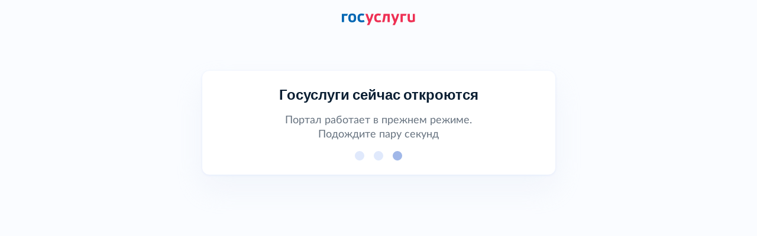

--- FILE ---
content_type: text/html; charset=UTF-8
request_url: https://anypact.ru/profile/aut_esia.php?returnurl=L3BhY3RzL2RydWdvZS95YWdvZGFfLz9vcGVuX2F1dGhfcG9wdXA9WQ==
body_size: 19380
content:
<html>

<head>
    <meta http-equiv="X-UA-Compatible" content="IE=edge">
    <meta name="viewport" content="width=device-width, initial-scale=1">
    <title></title>
    	    <script src="/local/templates/anypact/include/new/js/vendors/jquery/jquery-3.7.1.min.js"></script>
    <script src="/local/templates/anypact/include/new/js/vendors/jquery/jquery-ui.min.js"></script>
    <script src="/local/templates/anypact/include/new/js/vendors/bootstrap/bootstrap.bundle.min.js"></script>
    <script src="/local/templates/anypact/include/new/js/vendors/select2/js/select2.full.min.js"></script>
    <script src="/local/templates/anypact/include/new/js/vendors/simplebar/simplebar.min.js"></script>
    <script src="/local/templates/anypact/include/new/js/vendors/validator/validator.min.js"></script>
    <script src="/local/templates/anypact/include/new/js/vendors/purify/purify.min.js"></script>
	    <script src="https://api-maps.yandex.ru/v3/?apikey=08f051a6-35f1-4392-a988-5024961ee1a8&lang=ru_RU"></script>

    <script>
        window.cities = [{"id":63,"name":"Абаза"},{"id":64,"name":"Абакан"},{"id":65,"name":"Абдулино"},{"id":66,"name":"Абинск"},{"id":67,"name":"Агидель"},{"id":68,"name":"Агрыз"},{"id":69,"name":"Адыгейск"},{"id":70,"name":"Азнакаево"},{"id":71,"name":"Азов"},{"id":72,"name":"Ак-Довурак"},{"id":73,"name":"Аксай"},{"id":74,"name":"Алагир"},{"id":75,"name":"Алапаевск"},{"id":76,"name":"Алатырь"},{"id":77,"name":"Алдан"},{"id":78,"name":"Алейск"},{"id":79,"name":"Александров"},{"id":80,"name":"Александровск"},{"id":81,"name":"Александровск-Сахалинский"},{"id":82,"name":"Алексеевка"},{"id":83,"name":"Алексин"},{"id":84,"name":"Алзамай"},{"id":85,"name":"АлупкаОспаривается"},{"id":86,"name":"АлуштаОспаривается"},{"id":87,"name":"Альметьевск"},{"id":88,"name":"Амурск"},{"id":89,"name":"Анадырь"},{"id":90,"name":"Анапа"},{"id":91,"name":"Ангарск"},{"id":92,"name":"Андреаполь"},{"id":93,"name":"Анжеро-Судженск"},{"id":94,"name":"Анива"},{"id":95,"name":"Апатиты"},{"id":96,"name":"Апрелевка"},{"id":97,"name":"Апшеронск"},{"id":98,"name":"Арамиль"},{"id":99,"name":"Аргун"},{"id":100,"name":"Ардатов"},{"id":101,"name":"Ардон"},{"id":102,"name":"Арзамас"},{"id":103,"name":"Аркадак"},{"id":104,"name":"Армавир"},{"id":105,"name":"АрмянскОспаривается"},{"id":106,"name":"Арсеньев"},{"id":107,"name":"Арск"},{"id":108,"name":"Артём"},{"id":109,"name":"Артёмовск"},{"id":110,"name":"Артёмовский"},{"id":111,"name":"Архангельск"},{"id":112,"name":"Асбест"},{"id":113,"name":"Асино"},{"id":114,"name":"Астрахань"},{"id":115,"name":"Аткарск"},{"id":116,"name":"Ахтубинск"},{"id":117,"name":"Ачинск"},{"id":118,"name":"Аша"},{"id":119,"name":"Бабаево"},{"id":120,"name":"Бабушкин"},{"id":121,"name":"Бавлы"},{"id":122,"name":"Багратионовск"},{"id":123,"name":"Байкальск"},{"id":124,"name":"Баймак"},{"id":125,"name":"Бакал"},{"id":126,"name":"Баксан"},{"id":127,"name":"Балабаново"},{"id":128,"name":"Балаково"},{"id":129,"name":"Балахна"},{"id":130,"name":"Балашиха"},{"id":131,"name":"Балашов"},{"id":132,"name":"Балей"},{"id":133,"name":"Балтийск"},{"id":134,"name":"Барабинск"},{"id":135,"name":"Барнаул"},{"id":136,"name":"Барыш"},{"id":137,"name":"Батайск"},{"id":138,"name":"БахчисарайОспаривается"},{"id":139,"name":"Бежецк"},{"id":140,"name":"Белая Калитва"},{"id":141,"name":"Белая Холуница"},{"id":142,"name":"Белгород"},{"id":143,"name":"Белебей"},{"id":144,"name":"Белёв"},{"id":145,"name":"Белинский"},{"id":146,"name":"Белово"},{"id":147,"name":"Белогорск"},{"id":148,"name":"БелогорскОспаривается"},{"id":149,"name":"Белозерск"},{"id":150,"name":"Белокуриха"},{"id":151,"name":"Беломорск"},{"id":152,"name":"Белоозёрский"},{"id":153,"name":"Белорецк"},{"id":154,"name":"Белореченск"},{"id":155,"name":"Белоусово"},{"id":156,"name":"Белоярский"},{"id":157,"name":"Белый"},{"id":158,"name":"Бердск"},{"id":159,"name":"Березники"},{"id":160,"name":"Берёзовский"},{"id":161,"name":"Берёзовский"},{"id":162,"name":"Беслан"},{"id":163,"name":"Бийск"},{"id":164,"name":"Бикин"},{"id":165,"name":"Билибино"},{"id":166,"name":"Биробиджан"},{"id":167,"name":"Бирск"},{"id":168,"name":"Бирюсинск"},{"id":169,"name":"Бирюч"},{"id":170,"name":"Благовещенск"},{"id":172,"name":"Благодарный"},{"id":173,"name":"Бобров"},{"id":174,"name":"Богданович"},{"id":175,"name":"Богородицк"},{"id":176,"name":"Богородск"},{"id":177,"name":"Боготол"},{"id":178,"name":"Богучар"},{"id":179,"name":"Бодайбо"},{"id":180,"name":"Бокситогорск"},{"id":181,"name":"Болгар"},{"id":182,"name":"Бологое"},{"id":183,"name":"Болотное"},{"id":184,"name":"Болохово"},{"id":185,"name":"Болхов"},{"id":186,"name":"Большой Камень"},{"id":187,"name":"Бор"},{"id":188,"name":"Борзя"},{"id":189,"name":"Борисоглебск"},{"id":190,"name":"Боровичи"},{"id":191,"name":"Боровск"},{"id":192,"name":"Бородино"},{"id":193,"name":"Братск"},{"id":194,"name":"Бронницы"},{"id":195,"name":"Брянск"},{"id":196,"name":"Бугульма"},{"id":197,"name":"Бугуруслан"},{"id":198,"name":"Будённовск"},{"id":199,"name":"Бузулук"},{"id":200,"name":"Буинск"},{"id":201,"name":"Буй"},{"id":202,"name":"Буйнакск"},{"id":203,"name":"Бутурлиновка"},{"id":204,"name":"Валдай"},{"id":205,"name":"Валуйки"},{"id":206,"name":"Велиж"},{"id":207,"name":"Великие Луки"},{"id":208,"name":"Великий Новгород"},{"id":209,"name":"Великий Устюг"},{"id":210,"name":"Вельск"},{"id":211,"name":"Венёв"},{"id":212,"name":"Верещагино"},{"id":213,"name":"Верея"},{"id":214,"name":"Верхнеуральск"},{"id":215,"name":"Верхний Тагил"},{"id":216,"name":"Верхний Уфалей"},{"id":217,"name":"Верхняя Пышма"},{"id":218,"name":"Верхняя Салда"},{"id":219,"name":"Верхняя Тура"},{"id":220,"name":"Верхотурье"},{"id":221,"name":"Верхоянск"},{"id":222,"name":"Весьегонск"},{"id":223,"name":"Ветлуга"},{"id":224,"name":"Видное"},{"id":225,"name":"Вилюйск"},{"id":226,"name":"Вилючинск"},{"id":227,"name":"Вихоревка"},{"id":228,"name":"Вичуга"},{"id":229,"name":"Владивосток"},{"id":230,"name":"Владикавказ"},{"id":231,"name":"Владимир"},{"id":232,"name":"Волгоград"},{"id":233,"name":"Волгодонск"},{"id":234,"name":"Волгореченск"},{"id":235,"name":"Волжск"},{"id":236,"name":"Волжский"},{"id":237,"name":"Вологда"},{"id":238,"name":"Володарск"},{"id":239,"name":"Волоколамск"},{"id":240,"name":"Волосово"},{"id":241,"name":"Волхов"},{"id":242,"name":"Волчанск"},{"id":243,"name":"Вольск"},{"id":244,"name":"Воркута"},{"id":245,"name":"Воронеж"},{"id":246,"name":"Ворсма"},{"id":247,"name":"Воскресенск"},{"id":248,"name":"Воткинск"},{"id":115312,"name":"Все города"},{"id":249,"name":"Всеволожск"},{"id":250,"name":"Вуктыл"},{"id":251,"name":"Выборг"},{"id":252,"name":"Выкса"},{"id":253,"name":"Высоковск"},{"id":254,"name":"Высоцк"},{"id":255,"name":"Вытегра"},{"id":256,"name":"Вышний Волочёк"},{"id":257,"name":"Вяземский"},{"id":258,"name":"Вязники"},{"id":259,"name":"Вязьма"},{"id":260,"name":"Вятские Поляны"},{"id":261,"name":"Гаврилов Посад"},{"id":262,"name":"Гаврилов-Ям"},{"id":263,"name":"Гагарин"},{"id":264,"name":"Гаджиево"},{"id":265,"name":"Гай"},{"id":266,"name":"Галич"},{"id":267,"name":"Гатчина"},{"id":268,"name":"Гвардейск"},{"id":269,"name":"Гдов"},{"id":270,"name":"Геленджик"},{"id":271,"name":"Георгиевск"},{"id":272,"name":"Глазов"},{"id":273,"name":"Голицыно"},{"id":274,"name":"Горбатов"},{"id":275,"name":"Горно-Алтайск"},{"id":276,"name":"Горнозаводск"},{"id":277,"name":"Горняк"},{"id":278,"name":"Городец"},{"id":279,"name":"Городище"},{"id":280,"name":"Городовиковск"},{"id":281,"name":"Гороховец"},{"id":282,"name":"Горячий Ключ"},{"id":283,"name":"Грайворон"},{"id":284,"name":"Гремячинск"},{"id":285,"name":"Грозный"},{"id":286,"name":"Грязи"},{"id":287,"name":"Грязовец"},{"id":288,"name":"Губаха"},{"id":289,"name":"Губкин"},{"id":290,"name":"Губкинский"},{"id":291,"name":"Гудермес"},{"id":292,"name":"Гуково"},{"id":293,"name":"Гулькевичи"},{"id":294,"name":"Гурьевск"},{"id":295,"name":"Гурьевск"},{"id":296,"name":"Гусев"},{"id":297,"name":"Гусиноозёрск"},{"id":298,"name":"Гусь-Хрустальный"},{"id":299,"name":"Давлеканово"},{"id":300,"name":"Дагестанские Огни"},{"id":301,"name":"Далматово"},{"id":302,"name":"Дальнегорск"},{"id":303,"name":"Дальнереченск"},{"id":304,"name":"Данилов"},{"id":305,"name":"Данков"},{"id":306,"name":"Дегтярск"},{"id":307,"name":"Дедовск"},{"id":308,"name":"Демидов"},{"id":309,"name":"Дербент"},{"id":310,"name":"Десногорск"},{"id":311,"name":"ДжанкойОспаривается"},{"id":312,"name":"Дзержинск"},{"id":313,"name":"Дзержинский"},{"id":314,"name":"Дивногорск"},{"id":315,"name":"Дигора"},{"id":316,"name":"Димитровград"},{"id":317,"name":"Дмитриев"},{"id":318,"name":"Дмитров"},{"id":319,"name":"Дмитровск"},{"id":320,"name":"Дно"},{"id":321,"name":"Добрянка"},{"id":322,"name":"Долгопрудный"},{"id":323,"name":"Долинск"},{"id":324,"name":"Домодедово"},{"id":325,"name":"Донецк"},{"id":326,"name":"Донской"},{"id":327,"name":"Дорогобуж"},{"id":328,"name":"Дрезна"},{"id":329,"name":"Дубна"},{"id":330,"name":"Дубовка"},{"id":331,"name":"Дудинка"},{"id":332,"name":"Духовщина"},{"id":333,"name":"Дюртюли"},{"id":334,"name":"Дятьково"},{"id":335,"name":"ЕвпаторияОспаривается"},{"id":336,"name":"Егорьевск"},{"id":337,"name":"Ейск"},{"id":338,"name":"Екатеринбург"},{"id":339,"name":"Елабуга"},{"id":340,"name":"Елец"},{"id":341,"name":"Елизово"},{"id":342,"name":"Ельня"},{"id":343,"name":"Еманжелинск"},{"id":344,"name":"Емва"},{"id":345,"name":"Енисейск"},{"id":346,"name":"Ермолино"},{"id":347,"name":"Ершов"},{"id":348,"name":"Ессентуки"},{"id":349,"name":"Ефремов"},{"id":350,"name":"Железноводск"},{"id":351,"name":"Железногорск"},{"id":352,"name":"Железногорск"},{"id":353,"name":"Железногорск-Илимский"},{"id":354,"name":"Жердевка"},{"id":355,"name":"Жигулёвск"},{"id":356,"name":"Жиздра"},{"id":357,"name":"Жирновск"},{"id":358,"name":"Жуков"},{"id":359,"name":"Жуковка"},{"id":360,"name":"Жуковский"},{"id":361,"name":"Завитинск"},{"id":362,"name":"Заводоуковск"},{"id":363,"name":"Заволжск"},{"id":364,"name":"Заволжье"},{"id":365,"name":"Задонск"},{"id":366,"name":"Заинск"},{"id":367,"name":"Закаменск"},{"id":368,"name":"Заозёрный"},{"id":369,"name":"Заозёрск"},{"id":370,"name":"Западная Двина"},{"id":371,"name":"Заполярный"},{"id":372,"name":"Зарайск"},{"id":373,"name":"Заречный"},{"id":374,"name":"Заречный"},{"id":375,"name":"Заринск"},{"id":376,"name":"Звенигово"},{"id":377,"name":"Звенигород"},{"id":378,"name":"Зверево"},{"id":379,"name":"Зеленогорск"},{"id":380,"name":"Зеленоградск"},{"id":381,"name":"Зеленодольск"},{"id":382,"name":"Зеленокумск"},{"id":383,"name":"Зерноград"},{"id":384,"name":"Зея"},{"id":385,"name":"Зима"},{"id":386,"name":"Златоуст"},{"id":387,"name":"Злынка"},{"id":388,"name":"Змеиногорск"},{"id":389,"name":"Знаменск"},{"id":390,"name":"Зубцов"},{"id":391,"name":"Зуевка"},{"id":392,"name":"Ивангород"},{"id":393,"name":"Иваново"},{"id":394,"name":"Ивантеевка"},{"id":395,"name":"Ивдель"},{"id":396,"name":"Игарка"},{"id":397,"name":"Ижевск"},{"id":398,"name":"Избербаш"},{"id":399,"name":"Изобильный"},{"id":400,"name":"Иланский"},{"id":401,"name":"Инза"},{"id":402,"name":"Иннополис"},{"id":403,"name":"Инсар"},{"id":404,"name":"Инта"},{"id":405,"name":"Ипатово"},{"id":406,"name":"Ирбит"},{"id":407,"name":"Иркутск"},{"id":408,"name":"Исилькуль"},{"id":409,"name":"Искитим"},{"id":410,"name":"Истра"},{"id":411,"name":"Ишим"},{"id":412,"name":"Ишимбай"},{"id":413,"name":"Йошкар-Ола"},{"id":414,"name":"Кадников"},{"id":415,"name":"Казань"},{"id":416,"name":"Калач"},{"id":417,"name":"Калач-на-Дону"},{"id":418,"name":"Калачинск"},{"id":419,"name":"Калининград"},{"id":420,"name":"Калининск"},{"id":421,"name":"Калтан"},{"id":422,"name":"Калуга"},{"id":423,"name":"Калязин"},{"id":424,"name":"Камбарка"},{"id":425,"name":"Каменка"},{"id":426,"name":"Каменногорск"},{"id":427,"name":"Каменск-Уральский"},{"id":428,"name":"Каменск-Шахтинский"},{"id":429,"name":"Камень-на-Оби"},{"id":430,"name":"Камешково"},{"id":431,"name":"Камызяк"},{"id":432,"name":"Камышин"},{"id":433,"name":"Камышлов"},{"id":434,"name":"Канаш"},{"id":435,"name":"Кандалакша"},{"id":436,"name":"Канск"},{"id":437,"name":"Карабаново"},{"id":438,"name":"Карабаш"},{"id":439,"name":"Карабулак"},{"id":440,"name":"Карасук"},{"id":441,"name":"Карачаевск"},{"id":442,"name":"Карачев"},{"id":443,"name":"Каргат"},{"id":444,"name":"Каргополь"},{"id":445,"name":"Карпинск"},{"id":446,"name":"Карталы"},{"id":447,"name":"Касимов"},{"id":448,"name":"Касли"},{"id":449,"name":"Каспийск"},{"id":450,"name":"Катав-Ивановск"},{"id":451,"name":"Катайск"},{"id":452,"name":"Качканар"},{"id":453,"name":"Кашин"},{"id":454,"name":"Кашира"},{"id":455,"name":"Кедровый"},{"id":456,"name":"Кемерово"},{"id":457,"name":"Кемь"},{"id":458,"name":"КерчьОспаривается"},{"id":459,"name":"Кизел"},{"id":460,"name":"Кизилюрт"},{"id":461,"name":"Кизляр"},{"id":462,"name":"Кимовск"},{"id":463,"name":"Кимры"},{"id":464,"name":"Кингисепп"},{"id":465,"name":"Кинель"},{"id":466,"name":"Кинешма"},{"id":467,"name":"Киреевск"},{"id":468,"name":"Киренск"},{"id":469,"name":"Киржач"},{"id":470,"name":"Кириллов"},{"id":471,"name":"Кириши"},{"id":472,"name":"Киров"},{"id":474,"name":"Кировград"},{"id":475,"name":"Кирово-Чепецк"},{"id":476,"name":"Кировск"},{"id":478,"name":"Кирс"},{"id":479,"name":"Кирсанов"},{"id":480,"name":"Киселёвск"},{"id":481,"name":"Кисловодск"},{"id":482,"name":"Клин"},{"id":483,"name":"Клинцы"},{"id":484,"name":"Княгинино"},{"id":485,"name":"Ковдор"},{"id":486,"name":"Ковров"},{"id":487,"name":"Ковылкино"},{"id":488,"name":"Когалым"},{"id":489,"name":"Кодинск"},{"id":490,"name":"Козельск"},{"id":491,"name":"Козловка"},{"id":492,"name":"Козьмодемьянск"},{"id":493,"name":"Кола"},{"id":494,"name":"Кологрив"},{"id":495,"name":"Коломна"},{"id":496,"name":"Колпашево"},{"id":497,"name":"Кольчугино"},{"id":498,"name":"Коммунар"},{"id":499,"name":"Комсомольск"},{"id":500,"name":"Комсомольск-на-Амуре"},{"id":501,"name":"Конаково"},{"id":502,"name":"Кондопога"},{"id":503,"name":"Кондрово"},{"id":504,"name":"Константиновск"},{"id":505,"name":"Копейск"},{"id":506,"name":"Кораблино"},{"id":507,"name":"Кореновск"},{"id":508,"name":"Коркино"},{"id":509,"name":"Королёв"},{"id":510,"name":"Короча"},{"id":511,"name":"Корсаков"},{"id":512,"name":"Коряжма"},{"id":513,"name":"Костерёво"},{"id":514,"name":"Костомукша"},{"id":515,"name":"Кострома"},{"id":516,"name":"Котельники"},{"id":517,"name":"Котельниково"},{"id":518,"name":"Котельнич"},{"id":519,"name":"Котлас"},{"id":520,"name":"Котово"},{"id":521,"name":"Котовск"},{"id":522,"name":"Кохма"},{"id":523,"name":"Красавино"},{"id":524,"name":"Красноармейск"},{"id":525,"name":"Красноармейск"},{"id":526,"name":"Красновишерск"},{"id":527,"name":"Красногорск"},{"id":528,"name":"Краснодар"},{"id":529,"name":"Краснозаводск"},{"id":530,"name":"Краснознаменск"},{"id":531,"name":"Краснознаменск"},{"id":532,"name":"Краснокаменск"},{"id":533,"name":"Краснокамск"},{"id":534,"name":"КрасноперекопскОспаривается"},{"id":535,"name":"Краснослободск"},{"id":536,"name":"Краснослободск"},{"id":537,"name":"Краснотурьинск"},{"id":538,"name":"Красноуральск"},{"id":539,"name":"Красноуфимск"},{"id":540,"name":"Красноярск"},{"id":541,"name":"Красный Кут"},{"id":542,"name":"Красный Сулин"},{"id":543,"name":"Красный Холм"},{"id":544,"name":"Кремёнки"},{"id":545,"name":"Кропоткин"},{"id":546,"name":"Крымск"},{"id":547,"name":"Кстово"},{"id":548,"name":"Кубинка"},{"id":549,"name":"Кувандык"},{"id":550,"name":"Кувшиново"},{"id":551,"name":"Кудрово"},{"id":552,"name":"Кудымкар"},{"id":553,"name":"Кузнецк"},{"id":554,"name":"Куйбышев"},{"id":555,"name":"Кукмор"},{"id":556,"name":"Кулебаки"},{"id":557,"name":"Кумертау"},{"id":558,"name":"Кунгур"},{"id":559,"name":"Купино"},{"id":560,"name":"Курган"},{"id":561,"name":"Курганинск"},{"id":562,"name":"Курильск"},{"id":563,"name":"Курлово"},{"id":564,"name":"Куровское"},{"id":565,"name":"Курск"},{"id":566,"name":"Куртамыш"},{"id":567,"name":"Курчалой"},{"id":568,"name":"Курчатов"},{"id":569,"name":"Куса"},{"id":570,"name":"Кушва"},{"id":571,"name":"Кызыл"},{"id":572,"name":"Кыштым"},{"id":573,"name":"Кяхта"},{"id":574,"name":"Лабинск"},{"id":575,"name":"Лабытнанги"},{"id":576,"name":"Лагань"},{"id":577,"name":"Ладушкин"},{"id":578,"name":"Лаишево"},{"id":579,"name":"Лакинск"},{"id":580,"name":"Лангепас"},{"id":581,"name":"Лахденпохья"},{"id":582,"name":"Лебедянь"},{"id":583,"name":"Лениногорск"},{"id":584,"name":"Ленинск"},{"id":585,"name":"Ленинск-Кузнецкий"},{"id":586,"name":"Ленск"},{"id":587,"name":"Лермонтов"},{"id":588,"name":"Лесной"},{"id":589,"name":"Лесозаводск"},{"id":590,"name":"Лесосибирск"},{"id":591,"name":"Ливны"},{"id":592,"name":"Ликино-Дулёво"},{"id":593,"name":"Липецк"},{"id":594,"name":"Липки"},{"id":595,"name":"Лиски"},{"id":596,"name":"Лихославль"},{"id":597,"name":"Лобня"},{"id":598,"name":"Лодейное Поле"},{"id":599,"name":"Лосино-Петровский"},{"id":600,"name":"Луга"},{"id":601,"name":"Луза"},{"id":602,"name":"Лукоянов"},{"id":603,"name":"Луховицы"},{"id":604,"name":"Лысково"},{"id":605,"name":"Лысьва"},{"id":606,"name":"Лыткарино"},{"id":607,"name":"Льгов"},{"id":608,"name":"Любань"},{"id":609,"name":"Люберцы"},{"id":610,"name":"Любим"},{"id":611,"name":"Людиново"},{"id":612,"name":"Лянтор"},{"id":613,"name":"Магадан"},{"id":614,"name":"Магас"},{"id":615,"name":"Магнитогорск"},{"id":616,"name":"Майкоп"},{"id":617,"name":"Майский"},{"id":618,"name":"Макаров"},{"id":619,"name":"Макарьев"},{"id":620,"name":"Макушино"},{"id":621,"name":"Малая Вишера"},{"id":622,"name":"Малгобек"},{"id":623,"name":"Малмыж"},{"id":624,"name":"Малоархангельск"},{"id":625,"name":"Малоярославец"},{"id":626,"name":"Мамадыш"},{"id":627,"name":"Мамоново"},{"id":628,"name":"Мантурово"},{"id":629,"name":"Мариинск"},{"id":630,"name":"Мариинский Посад"},{"id":631,"name":"Маркс"},{"id":632,"name":"Махачкала"},{"id":633,"name":"Мглин"},{"id":634,"name":"Мегион"},{"id":635,"name":"Медвежьегорск"},{"id":636,"name":"Медногорск"},{"id":637,"name":"Медынь"},{"id":638,"name":"Межгорье"},{"id":639,"name":"Междуреченск"},{"id":640,"name":"Мезень"},{"id":641,"name":"Меленки"},{"id":642,"name":"Мелеуз"},{"id":643,"name":"Менделеевск"},{"id":644,"name":"Мензелинск"},{"id":645,"name":"Мещовск"},{"id":646,"name":"Миасс"},{"id":647,"name":"Микунь"},{"id":648,"name":"Миллерово"},{"id":649,"name":"Минеральные Воды"},{"id":650,"name":"Минусинск"},{"id":651,"name":"Миньяр"},{"id":652,"name":"Мирный"},{"id":653,"name":"Мирный"},{"id":654,"name":"Михайлов"},{"id":655,"name":"Михайловка"},{"id":656,"name":"Михайловск"},{"id":657,"name":"Михайловск"},{"id":658,"name":"Мичуринск"},{"id":659,"name":"Могоча"},{"id":660,"name":"Можайск"},{"id":661,"name":"Можга"},{"id":662,"name":"Моздок"},{"id":663,"name":"Мончегорск"},{"id":664,"name":"Морозовск"},{"id":665,"name":"Моршанск"},{"id":666,"name":"Мосальск"},{"id":667,"name":"Москва"},{"id":668,"name":"Муравленко"},{"id":669,"name":"Мураши"},{"id":670,"name":"Мурино"},{"id":671,"name":"Мурманск"},{"id":672,"name":"Муром"},{"id":673,"name":"Мценск"},{"id":674,"name":"Мыски"},{"id":675,"name":"Мытищи"},{"id":676,"name":"Мышкин"},{"id":677,"name":"Набережные Челны"},{"id":678,"name":"Навашино"},{"id":679,"name":"Наволоки"},{"id":680,"name":"Надым"},{"id":681,"name":"Назарово"},{"id":682,"name":"Назрань"},{"id":683,"name":"Называевск"},{"id":684,"name":"Нальчик"},{"id":685,"name":"Нариманов"},{"id":686,"name":"Наро-Фоминск"},{"id":687,"name":"Нарткала"},{"id":688,"name":"Нарьян-Мар"},{"id":689,"name":"Находка"},{"id":690,"name":"Невель"},{"id":691,"name":"Невельск"},{"id":692,"name":"Невинномысск"},{"id":693,"name":"Невьянск"},{"id":694,"name":"Нелидово"},{"id":695,"name":"Неман"},{"id":696,"name":"Нерехта"},{"id":697,"name":"Нерчинск"},{"id":698,"name":"Нерюнгри"},{"id":699,"name":"Нестеров"},{"id":700,"name":"Нефтегорск"},{"id":701,"name":"Нефтекамск"},{"id":702,"name":"Нефтекумск"},{"id":703,"name":"Нефтеюганск"},{"id":704,"name":"Нея"},{"id":705,"name":"Нижневартовск"},{"id":706,"name":"Нижнекамск"},{"id":707,"name":"Нижнеудинск"},{"id":708,"name":"Нижние Серги"},{"id":709,"name":"Нижний Ломов"},{"id":710,"name":"Нижний Новгород"},{"id":711,"name":"Нижний Тагил"},{"id":712,"name":"Нижняя Салда"},{"id":713,"name":"Нижняя Тура"},{"id":714,"name":"Николаевск"},{"id":715,"name":"Николаевск-на-Амуре"},{"id":716,"name":"Никольск"},{"id":717,"name":"Никольск"},{"id":718,"name":"Никольское"},{"id":719,"name":"Новая Ладога"},{"id":720,"name":"Новая Ляля"},{"id":721,"name":"Новоалександровск"},{"id":722,"name":"Новоалтайск"},{"id":723,"name":"Новоаннинский"},{"id":724,"name":"Нововоронеж"},{"id":725,"name":"Новодвинск"},{"id":726,"name":"Новозыбков"},{"id":727,"name":"Новокубанск"},{"id":728,"name":"Новокузнецк"},{"id":729,"name":"Новокуйбышевск"},{"id":730,"name":"Новомичуринск"},{"id":731,"name":"Новомосковск"},{"id":732,"name":"Новопавловск"},{"id":733,"name":"Новоржев"},{"id":734,"name":"Новороссийск"},{"id":735,"name":"Новосибирск"},{"id":736,"name":"Новосиль"},{"id":737,"name":"Новосокольники"},{"id":738,"name":"Новотроицк"},{"id":739,"name":"Новоузенск"},{"id":740,"name":"Новоульяновск"},{"id":741,"name":"Новоуральск"},{"id":742,"name":"Новохопёрск"},{"id":743,"name":"Новочебоксарск"},{"id":744,"name":"Новочеркасск"},{"id":745,"name":"Новошахтинск"},{"id":746,"name":"Новый Оскол"},{"id":747,"name":"Новый Уренгой"},{"id":748,"name":"Ногинск"},{"id":749,"name":"Нолинск"},{"id":750,"name":"Норильск"},{"id":751,"name":"Ноябрьск"},{"id":752,"name":"Нурлат"},{"id":753,"name":"Нытва"},{"id":754,"name":"Нюрба"},{"id":755,"name":"Нягань"},{"id":756,"name":"Нязепетровск"},{"id":757,"name":"Няндома"},{"id":758,"name":"Облучье"},{"id":759,"name":"Обнинск"},{"id":760,"name":"Обоянь"},{"id":761,"name":"Обь"},{"id":762,"name":"Одинцово"},{"id":763,"name":"Озёрск"},{"id":764,"name":"Озёрск"},{"id":765,"name":"Озёры"},{"id":766,"name":"Октябрьск"},{"id":767,"name":"Октябрьский"},{"id":768,"name":"Окуловка"},{"id":769,"name":"Олёкминск"},{"id":770,"name":"Оленегорск"},{"id":771,"name":"Олонец"},{"id":772,"name":"Омск"},{"id":773,"name":"Омутнинск"},{"id":774,"name":"Онега"},{"id":775,"name":"Опочка"},{"id":776,"name":"Орёл"},{"id":777,"name":"Оренбург"},{"id":778,"name":"Орехово-Зуево"},{"id":779,"name":"Орлов"},{"id":780,"name":"Орск"},{"id":781,"name":"Оса"},{"id":782,"name":"Осинники"},{"id":783,"name":"Осташков"},{"id":784,"name":"Остров"},{"id":785,"name":"Островной"},{"id":786,"name":"Острогожск"},{"id":787,"name":"Отрадное"},{"id":788,"name":"Отрадный"},{"id":789,"name":"Оха"},{"id":790,"name":"Оханск"},{"id":791,"name":"Очёр"},{"id":792,"name":"Павлово"},{"id":793,"name":"Павловск"},{"id":794,"name":"Павловский Посад"},{"id":795,"name":"Палласовка"},{"id":796,"name":"Партизанск"},{"id":797,"name":"Певек"},{"id":798,"name":"Пенза"},{"id":799,"name":"Первомайск"},{"id":800,"name":"Первоуральск"},{"id":801,"name":"Перевоз"},{"id":802,"name":"Пересвет"},{"id":803,"name":"Переславль-Залесский"},{"id":804,"name":"Пермь"},{"id":805,"name":"Пестово"},{"id":806,"name":"Петров Вал"},{"id":807,"name":"Петровск"},{"id":808,"name":"Петровск-Забайкальский"},{"id":809,"name":"Петрозаводск"},{"id":810,"name":"Петропавловск- Камчатский"},{"id":811,"name":"Петухово"},{"id":812,"name":"Петушки"},{"id":813,"name":"Печора"},{"id":814,"name":"Печоры"},{"id":815,"name":"Пикалёво"},{"id":816,"name":"Пионерский"},{"id":817,"name":"Питкяранта"},{"id":818,"name":"Плавск"},{"id":819,"name":"Пласт"},{"id":820,"name":"Плёс"},{"id":821,"name":"Поворино"},{"id":822,"name":"Подольск"},{"id":823,"name":"Подпорожье"},{"id":824,"name":"Покачи"},{"id":825,"name":"Покров"},{"id":826,"name":"Покровск"},{"id":827,"name":"Полевской"},{"id":828,"name":"Полесск"},{"id":829,"name":"Полысаево"},{"id":830,"name":"Полярные Зори"},{"id":831,"name":"Полярный"},{"id":832,"name":"Поронайск"},{"id":833,"name":"Порхов"},{"id":834,"name":"Похвистнево"},{"id":835,"name":"Почеп"},{"id":836,"name":"Починок"},{"id":837,"name":"Пошехонье"},{"id":838,"name":"Правдинск"},{"id":839,"name":"Приволжск"},{"id":840,"name":"Приморск"},{"id":841,"name":"Приморск"},{"id":842,"name":"Приморско-Ахтарск"},{"id":843,"name":"Приозерск"},{"id":844,"name":"Прокопьевск"},{"id":845,"name":"Пролетарск"},{"id":846,"name":"Протвино"},{"id":847,"name":"Прохладный"},{"id":848,"name":"Псков"},{"id":849,"name":"Пугачёв"},{"id":850,"name":"Пудож"},{"id":851,"name":"Пустошка"},{"id":852,"name":"Пучеж"},{"id":853,"name":"Пушкино"},{"id":854,"name":"Пущино"},{"id":855,"name":"Пыталово"},{"id":856,"name":"Пыть-Ях"},{"id":857,"name":"Пятигорск"},{"id":858,"name":"Радужный"},{"id":859,"name":"Радужный"},{"id":860,"name":"Райчихинск"},{"id":861,"name":"Раменское"},{"id":862,"name":"Рассказово"},{"id":863,"name":"Ревда"},{"id":864,"name":"Реж"},{"id":865,"name":"Реутов"},{"id":866,"name":"Ржев"},{"id":867,"name":"Родники"},{"id":868,"name":"Рославль"},{"id":869,"name":"Россошь"},{"id":871,"name":"Ростов"},{"id":870,"name":"Ростов-на-Дону"},{"id":872,"name":"Рошаль"},{"id":873,"name":"Ртищево"},{"id":874,"name":"Рубцовск"},{"id":875,"name":"Рудня"},{"id":876,"name":"Руза"},{"id":877,"name":"Рузаевка"},{"id":878,"name":"Рыбинск"},{"id":879,"name":"Рыбное"},{"id":880,"name":"Рыльск"},{"id":881,"name":"Ряжск"},{"id":882,"name":"Рязань"},{"id":883,"name":"СакиОспаривается"},{"id":884,"name":"Салават"},{"id":885,"name":"Салаир"},{"id":886,"name":"Салехард"},{"id":887,"name":"Сальск"},{"id":888,"name":"Самара"},{"id":889,"name":"Санкт-Петербург"},{"id":890,"name":"Саранск"},{"id":891,"name":"Сарапул"},{"id":892,"name":"Саратов"},{"id":893,"name":"Саров"},{"id":894,"name":"Сасово"},{"id":895,"name":"Сатка"},{"id":896,"name":"Сафоново"},{"id":897,"name":"Саяногорск"},{"id":898,"name":"Саянск"},{"id":899,"name":"Светлогорск"},{"id":900,"name":"Светлоград"},{"id":901,"name":"Светлый"},{"id":902,"name":"Светогорск"},{"id":903,"name":"Свирск"},{"id":904,"name":"Свободный"},{"id":905,"name":"Себеж"},{"id":906,"name":"Севастополь"},{"id":907,"name":"Северо-Курильск"},{"id":908,"name":"Северобайкальск"},{"id":909,"name":"Северодвинск"},{"id":910,"name":"Североморск"},{"id":911,"name":"Североуральск"},{"id":912,"name":"Северск"},{"id":913,"name":"Севск"},{"id":914,"name":"Сегежа"},{"id":915,"name":"Сельцо"},{"id":916,"name":"Семёнов"},{"id":917,"name":"Семикаракорск"},{"id":918,"name":"Семилуки"},{"id":919,"name":"Сенгилей"},{"id":920,"name":"Серафимович"},{"id":921,"name":"Сергач"},{"id":922,"name":"Сергиев Посад"},{"id":923,"name":"Сердобск"},{"id":924,"name":"Серов"},{"id":925,"name":"Серпухов"},{"id":926,"name":"Сертолово"},{"id":927,"name":"Сибай"},{"id":928,"name":"Сим"},{"id":929,"name":"Симферополь"},{"id":930,"name":"Сковородино"},{"id":931,"name":"Скопин"},{"id":932,"name":"Славгород"},{"id":933,"name":"Славск"},{"id":934,"name":"Славянск-на-Кубани"},{"id":935,"name":"Сланцы"},{"id":936,"name":"Слободской"},{"id":937,"name":"Слюдянка"},{"id":938,"name":"Смоленск"},{"id":939,"name":"Снежинск"},{"id":940,"name":"Снежногорск"},{"id":941,"name":"Собинка"},{"id":942,"name":"Советск"},{"id":943,"name":"Советск"},{"id":944,"name":"Советск"},{"id":945,"name":"Советская Гавань"},{"id":946,"name":"Советский"},{"id":947,"name":"Сокол"},{"id":948,"name":"Солигалич"},{"id":949,"name":"Соликамск"},{"id":950,"name":"Солнечногорск"},{"id":951,"name":"Соль-Илецк"},{"id":952,"name":"Сольвычегодск"},{"id":953,"name":"Сольцы"},{"id":954,"name":"Сорочинск"},{"id":955,"name":"Сорск"},{"id":956,"name":"Сортавала"},{"id":957,"name":"Сосенский"},{"id":958,"name":"Сосновка"},{"id":959,"name":"Сосновоборск"},{"id":960,"name":"Сосновый Бор"},{"id":961,"name":"Сосногорск"},{"id":962,"name":"Сочи"},{"id":963,"name":"Спас-Деменск"},{"id":964,"name":"Спас-Клепики"},{"id":965,"name":"Спасск"},{"id":966,"name":"Спасск-Дальний"},{"id":967,"name":"Спасск-Рязанский"},{"id":968,"name":"Среднеколымск"},{"id":969,"name":"Среднеуральск"},{"id":970,"name":"Сретенск"},{"id":971,"name":"Ставрополь"},{"id":972,"name":"Старая Купавна"},{"id":973,"name":"Старая Русса"},{"id":974,"name":"Старица"},{"id":975,"name":"Стародуб"},{"id":976,"name":"Старый КрымОспаривается"},{"id":977,"name":"Старый Оскол"},{"id":978,"name":"Стерлитамак"},{"id":979,"name":"Стрежевой"},{"id":980,"name":"Строитель"},{"id":981,"name":"Струнино"},{"id":982,"name":"Ступино"},{"id":983,"name":"Суворов"},{"id":984,"name":"СудакОспаривается"},{"id":985,"name":"Суджа"},{"id":986,"name":"Судогда"},{"id":987,"name":"Суздаль"},{"id":988,"name":"Сунжа"},{"id":989,"name":"Суоярви"},{"id":990,"name":"Сураж"},{"id":991,"name":"Сургут"},{"id":992,"name":"Суровикино"},{"id":993,"name":"Сурск"},{"id":994,"name":"Сусуман"},{"id":995,"name":"Сухиничи"},{"id":996,"name":"Сухой Лог"},{"id":997,"name":"Сызрань"},{"id":998,"name":"Сыктывкар"},{"id":999,"name":"Сысерть"},{"id":1000,"name":"Сычёвка"},{"id":1001,"name":"Сясьстрой"},{"id":1002,"name":"Тавда"},{"id":1003,"name":"Таганрог"},{"id":1004,"name":"Тайга"},{"id":1005,"name":"Тайшет"},{"id":1006,"name":"Талдом"},{"id":1007,"name":"Талица"},{"id":1008,"name":"Тамбов"},{"id":1009,"name":"Тара"},{"id":1010,"name":"Тарко-Сале"},{"id":1011,"name":"Таруса"},{"id":1012,"name":"Татарск"},{"id":1013,"name":"Таштагол"},{"id":1014,"name":"Тверь"},{"id":1015,"name":"Теберда"},{"id":1016,"name":"Тейково"},{"id":1017,"name":"Темников"},{"id":1018,"name":"Темрюк"},{"id":1019,"name":"Терек"},{"id":1020,"name":"Тетюши"},{"id":1021,"name":"Тимашёвск"},{"id":1022,"name":"Тихвин"},{"id":1023,"name":"Тихорецк"},{"id":1024,"name":"Тобольск"},{"id":1025,"name":"Тогучин"},{"id":1026,"name":"Тольятти"},{"id":1027,"name":"Томари"},{"id":1028,"name":"Томмот"},{"id":1029,"name":"Томск"},{"id":1030,"name":"Топки"},{"id":1031,"name":"Торжок"},{"id":1032,"name":"Торопец"},{"id":1033,"name":"Тосно"},{"id":1034,"name":"Тотьма"},{"id":1035,"name":"Трёхгорный"},{"id":1036,"name":"Троицк"},{"id":1037,"name":"Трубчевск"},{"id":1038,"name":"Туапсе"},{"id":1039,"name":"Туймазы"},{"id":1040,"name":"Тула"},{"id":1041,"name":"Тулун"},{"id":1042,"name":"Туран"},{"id":1043,"name":"Туринск"},{"id":1044,"name":"Тутаев"},{"id":1045,"name":"Тында"},{"id":1046,"name":"Тырныауз"},{"id":1047,"name":"Тюкалинск"},{"id":1048,"name":"Тюмень"},{"id":1049,"name":"Уварово"},{"id":1050,"name":"Углегорск"},{"id":1051,"name":"Углич"},{"id":1052,"name":"Удачный"},{"id":1053,"name":"Удомля"},{"id":1054,"name":"Ужур"},{"id":1055,"name":"Узловая"},{"id":1056,"name":"Улан-Удэ"},{"id":1057,"name":"Ульяновск"},{"id":1058,"name":"Унеча"},{"id":1059,"name":"Урай"},{"id":1060,"name":"Урень"},{"id":1061,"name":"Уржум"},{"id":1062,"name":"Урус-Мартан"},{"id":1063,"name":"Урюпинск"},{"id":1064,"name":"Усинск"},{"id":1065,"name":"Усмань"},{"id":1067,"name":"Усолье"},{"id":1066,"name":"Усолье-Сибирское"},{"id":1068,"name":"Уссурийск"},{"id":1069,"name":"Усть-Джегута"},{"id":1070,"name":"Усть-Илимск"},{"id":1071,"name":"Усть-Катав"},{"id":1072,"name":"Усть-Кут"},{"id":1073,"name":"Усть-Лабинск"},{"id":1074,"name":"Устюжна"},{"id":1075,"name":"Уфа"},{"id":1076,"name":"Ухта"},{"id":1077,"name":"Учалы"},{"id":1078,"name":"Уяр"},{"id":1079,"name":"Фатеж"},{"id":1080,"name":"ФеодосияОспаривается"},{"id":1081,"name":"Фокино"},{"id":1082,"name":"Фокино"},{"id":1083,"name":"Фролово"},{"id":1084,"name":"Фрязино"},{"id":1085,"name":"Фурманов"},{"id":1086,"name":"Хабаровск"},{"id":1087,"name":"Хадыженск"},{"id":1088,"name":"Ханты-Мансийск"},{"id":1089,"name":"Харабали"},{"id":1090,"name":"Харовск"},{"id":1091,"name":"Хасавюрт"},{"id":1092,"name":"Хвалынск"},{"id":1093,"name":"Хилок"},{"id":1094,"name":"Химки"},{"id":1095,"name":"Холм"},{"id":1096,"name":"Холмск"},{"id":1097,"name":"Хотьково"},{"id":1098,"name":"Цивильск"},{"id":1099,"name":"Цимлянск"},{"id":1100,"name":"Циолковский"},{"id":1101,"name":"Чадан"},{"id":1102,"name":"Чайковский"},{"id":1103,"name":"Чапаевск"},{"id":1104,"name":"Чаплыгин"},{"id":1105,"name":"Чебаркуль"},{"id":1106,"name":"Чебоксары"},{"id":1107,"name":"Чегем"},{"id":1108,"name":"Чекалин"},{"id":1109,"name":"Челябинск"},{"id":1110,"name":"Чердынь"},{"id":1111,"name":"Черемхово"},{"id":1112,"name":"Черепаново"},{"id":1113,"name":"Череповец"},{"id":1114,"name":"Черкесск"},{"id":1115,"name":"Чёрмоз"},{"id":1116,"name":"Черноголовка"},{"id":1117,"name":"Черногорск"},{"id":1118,"name":"Чернушка"},{"id":1119,"name":"Черняховск"},{"id":1120,"name":"Чехов"},{"id":1121,"name":"Чистополь"},{"id":1122,"name":"Чита"},{"id":1123,"name":"Чкаловск"},{"id":1124,"name":"Чудово"},{"id":1125,"name":"Чулым"},{"id":1126,"name":"Чусовой"},{"id":1127,"name":"Чухлома"},{"id":1128,"name":"Шагонар"},{"id":1129,"name":"Шадринск"},{"id":1130,"name":"Шали"},{"id":1131,"name":"Шарыпово"},{"id":1132,"name":"Шарья"},{"id":1133,"name":"Шатура"},{"id":1134,"name":"Шахты"},{"id":1135,"name":"Шахунья"},{"id":1136,"name":"Шацк"},{"id":1137,"name":"Шебекино"},{"id":1138,"name":"Шелехов"},{"id":1139,"name":"Шенкурск"},{"id":1140,"name":"Шилка"},{"id":1141,"name":"Шимановск"},{"id":1142,"name":"Шиханы"},{"id":1143,"name":"Шлиссельбург"},{"id":1144,"name":"Шумерля"},{"id":1145,"name":"Шумиха"},{"id":1146,"name":"Шуя"},{"id":1147,"name":"Щёкино"},{"id":1148,"name":"ЩёлкиноОспаривается"},{"id":1149,"name":"Щёлково"},{"id":1150,"name":"Щигры"},{"id":1151,"name":"Щучье"},{"id":1152,"name":"Электрогорск"},{"id":1153,"name":"Электросталь"},{"id":1154,"name":"Электроугли"},{"id":1155,"name":"Элиста"},{"id":1156,"name":"Энгельс"},{"id":1157,"name":"Эртиль"},{"id":1158,"name":"Югорск"},{"id":1159,"name":"Южа"},{"id":1160,"name":"Южно-Сахалинск"},{"id":1161,"name":"Южно-Сухокумск"},{"id":1162,"name":"Южноуральск"},{"id":1163,"name":"Юрга"},{"id":1164,"name":"Юрьев-Польский"},{"id":1165,"name":"Юрьевец"},{"id":1166,"name":"Юрюзань"},{"id":1167,"name":"Юхнов"},{"id":1168,"name":"Ядрин"},{"id":1169,"name":"Якутск"},{"id":1170,"name":"ЯлтаОспаривается"},{"id":1171,"name":"Ялуторовск"},{"id":1172,"name":"Янаул"},{"id":1173,"name":"Яранск"},{"id":1174,"name":"Яровое"},{"id":1175,"name":"Ярославль"},{"id":1176,"name":"Ярцево"},{"id":1177,"name":"Ясногорск"},{"id":1178,"name":"Ясный"},{"id":1179,"name":"Яхрома"}];
    </script>
    <meta http-equiv="Content-Type" content="text/html; charset=UTF-8" />
<link href="/bitrix/css/main/font-awesome.min.css?153138829123748" type="text/css"  rel="stylesheet" />
<link href="/bitrix/js/ui/design-tokens/dist/ui.design-tokens.min.css?171870236923463" type="text/css"  rel="stylesheet" />
<link href="/bitrix/cache/css/s1/anypact/template_0ec3567a879e41dd6cdb05f335194409/template_0ec3567a879e41dd6cdb05f335194409_v1.css?1769513089597769" type="text/css"  data-template-style="true" rel="stylesheet" />
<link href="/bitrix/panel/main/popup.min.css?171870106520774" type="text/css"  data-template-style="true"  rel="stylesheet" />
<script>if(!window.BX)window.BX={};if(!window.BX.message)window.BX.message=function(mess){if(typeof mess==='object'){for(let i in mess) {BX.message[i]=mess[i];} return true;}};</script>
<script>(window.BX||top.BX).message({'JS_CORE_LOADING':'Загрузка...','JS_CORE_NO_DATA':'- Нет данных -','JS_CORE_WINDOW_CLOSE':'Закрыть','JS_CORE_WINDOW_EXPAND':'Развернуть','JS_CORE_WINDOW_NARROW':'Свернуть в окно','JS_CORE_WINDOW_SAVE':'Сохранить','JS_CORE_WINDOW_CANCEL':'Отменить','JS_CORE_WINDOW_CONTINUE':'Продолжить','JS_CORE_H':'ч','JS_CORE_M':'м','JS_CORE_S':'с','JSADM_AI_HIDE_EXTRA':'Скрыть лишние','JSADM_AI_ALL_NOTIF':'Показать все','JSADM_AUTH_REQ':'Требуется авторизация!','JS_CORE_WINDOW_AUTH':'Войти','JS_CORE_IMAGE_FULL':'Полный размер'});</script>

<script src="/bitrix/js/main/core/core.min.js?1718702397223197"></script>

<script>BX.Runtime.registerExtension({'name':'main.core','namespace':'BX','loaded':true});</script>
<script>BX.setJSList(['/bitrix/js/main/core/core_ajax.js','/bitrix/js/main/core/core_promise.js','/bitrix/js/main/polyfill/promise/js/promise.js','/bitrix/js/main/loadext/loadext.js','/bitrix/js/main/loadext/extension.js','/bitrix/js/main/polyfill/promise/js/promise.js','/bitrix/js/main/polyfill/find/js/find.js','/bitrix/js/main/polyfill/includes/js/includes.js','/bitrix/js/main/polyfill/matches/js/matches.js','/bitrix/js/ui/polyfill/closest/js/closest.js','/bitrix/js/main/polyfill/fill/main.polyfill.fill.js','/bitrix/js/main/polyfill/find/js/find.js','/bitrix/js/main/polyfill/matches/js/matches.js','/bitrix/js/main/polyfill/core/dist/polyfill.bundle.js','/bitrix/js/main/core/core.js','/bitrix/js/main/polyfill/intersectionobserver/js/intersectionobserver.js','/bitrix/js/main/lazyload/dist/lazyload.bundle.js','/bitrix/js/main/polyfill/core/dist/polyfill.bundle.js','/bitrix/js/main/parambag/dist/parambag.bundle.js']);
</script>
<script>BX.Runtime.registerExtension({'name':'ls','namespace':'window','loaded':true});</script>
<script>BX.Runtime.registerExtension({'name':'pull.protobuf','namespace':'BX','loaded':true});</script>
<script>BX.Runtime.registerExtension({'name':'rest.client','namespace':'window','loaded':true});</script>
<script>(window.BX||top.BX).message({'pull_server_enabled':'Y','pull_config_timestamp':'1730982089','pull_guest_mode':'N','pull_guest_user_id':'0'});(window.BX||top.BX).message({'PULL_OLD_REVISION':'Для продолжения корректной работы с сайтом необходимо перезагрузить страницу.'});</script>
<script>BX.Runtime.registerExtension({'name':'pull.client','namespace':'BX','loaded':true});</script>
<script>BX.Runtime.registerExtension({'name':'pull','namespace':'window','loaded':true});</script>
<script>BX.Runtime.registerExtension({'name':'gsap','namespace':'window','loaded':true});</script>
<script>BX.Runtime.registerExtension({'name':'choices','namespace':'window','loaded':true});</script>
<script>BX.Runtime.registerExtension({'name':'ui.vue.devtools','namespace':'BX','loaded':true});</script>
<script type="extension/settings" data-extension="ui.vue">{"localizationDebug":false}</script>
<script>BX.Runtime.registerExtension({'name':'ui.vue','namespace':'BX','loaded':true});</script>
<script>BX.Runtime.registerExtension({'name':'user.phone','namespace':'window','loaded':true});</script>
<script>BX.Runtime.registerExtension({'name':'ui.design-tokens','namespace':'window','loaded':true});</script>
<script>BX.Runtime.registerExtension({'name':'main.pageobject','namespace':'window','loaded':true});</script>
<script>(window.BX||top.BX).message({'JS_CORE_LOADING':'Загрузка...','JS_CORE_NO_DATA':'- Нет данных -','JS_CORE_WINDOW_CLOSE':'Закрыть','JS_CORE_WINDOW_EXPAND':'Развернуть','JS_CORE_WINDOW_NARROW':'Свернуть в окно','JS_CORE_WINDOW_SAVE':'Сохранить','JS_CORE_WINDOW_CANCEL':'Отменить','JS_CORE_WINDOW_CONTINUE':'Продолжить','JS_CORE_H':'ч','JS_CORE_M':'м','JS_CORE_S':'с','JSADM_AI_HIDE_EXTRA':'Скрыть лишние','JSADM_AI_ALL_NOTIF':'Показать все','JSADM_AUTH_REQ':'Требуется авторизация!','JS_CORE_WINDOW_AUTH':'Войти','JS_CORE_IMAGE_FULL':'Полный размер'});</script>
<script>BX.Runtime.registerExtension({'name':'window','namespace':'window','loaded':true});</script>
<script>(window.BX||top.BX).message({'LANGUAGE_ID':'ru','FORMAT_DATE':'DD.MM.YYYY','FORMAT_DATETIME':'DD.MM.YYYY HH:MI:SS','COOKIE_PREFIX':'BITRIX_SM','SERVER_TZ_OFFSET':'10800','UTF_MODE':'Y','SITE_ID':'s1','SITE_DIR':'/','USER_ID':'','SERVER_TIME':'1769817474','USER_TZ_OFFSET':'0','USER_TZ_AUTO':'Y','bitrix_sessid':'3f7cc68712f94e4faf6410357e61c196'});</script>


<script  src="/bitrix/cache/js/s1/anypact/kernel_main/kernel_main_v1.js?1763376593173916"></script>
<script src="/bitrix/js/main/core/core_ls.min.js?15313882907365"></script>
<script src="/bitrix/js/pull/protobuf/protobuf.min.js?166185612876433"></script>
<script src="/bitrix/js/pull/protobuf/model.min.js?166185612814190"></script>
<script src="/bitrix/js/rest/client/rest.client.min.js?16252276069240"></script>
<script src="/bitrix/js/pull/client/pull.client.min.js?171870227149580"></script>
<script src="/bitrix/js/ui/vue/devtools/dist/devtools.bundle.min.js?17187023272187"></script>
<script src="/bitrix/js/ui/vue/vue2/dev/dist/vue.bundle.js?1649772996365657"></script>
<script>BX.setJSList(['/bitrix/js/main/session.js','/bitrix/js/main/pageobject/pageobject.js','/bitrix/js/main/core/core_window.js','/bitrix/js/main/date/main.date.js','/bitrix/js/main/core/core_date.js','/bitrix/js/main/core/core_fx.js','/bitrix/js/main/core/core_webrtc.js','/bitrix/js/main/core/core_dd.js','/bitrix/js/main/utils.js','/local/modules/anypact.core/js/gsap/script.js','/local/modules/anypact.core/js/choices/script.js','/local/templates/anypact/module/jquery.maskedinput/jquery.inputmask.min.js','/local/templates/anypact/module/lightGallery-master/dist/js/lightgallery.min.js','/local/templates/anypact/module/lightGallery-master/modules/lg-zoom.min.js','/local/templates/anypact/module/lightGallery-master/modules/lg-fullscreen.min.js','/local/templates/anypact/module/lightGallery-master/modules/lg-thumbnail.min.js','/local/templates/anypact/module/jquery.validation/jquery.validate.min.js','/local/components/anypact/ads.top/templates/.default/script.js','/local/templates/.default/components/bitrix/main.register/anypact-2/script.js','/local/modules/anypact.core/js/user/phone.js','/bitrix/components/bitrix/system.field.edit/script.js','/local/templates/anypact/include/new/js/popup_script.js','/local/templates/anypact/include/new/js/action.js','/local/templates/anypact/include/new/js/main.js']);</script>
<script>BX.setCSSList(['/local/modules/anypact.core/js/choices/style.css','/local/modules/anypact.core/js/choices/custom.css','/local/templates/anypact/module/lightGallery-master/dist/css/lightgallery.min.css','/local/templates/anypact/css/propmption_popup.css','/local/templates/anypact/css/promotion_2022/style.css','/local/templates/anypact/css/restyle/normalize.min.css','/local/templates/anypact/include/new/js/vendors/bootstrap/bootstrap.min.css','/local/templates/anypact/include/new/js/vendors/select2/css/select2.min.css','/local/templates/anypact/include/new/js/vendors/jquery/jquery-ui.min.css','/local/templates/anypact/include/new/js/vendors/simplebar/simplebar.min.css','/local/templates/anypact/css/restyle/main.css','/local/templates/.default/components/bitrix/main.register/anypact-2/style.css','/local/templates/.default/components/bitrix/system.auth.form/anypact-2/style.css','/local/templates/.default/components/bitrix/system.auth.forgotpasswd/anypact-2/style.css','/local/templates/anypact/include/new/template.css','/local/templates/anypact/include/new/fix.css']);</script>
<script type="text/javascript">
bxSession.Expand('3f7cc68712f94e4faf6410357e61c196.e776ca82c306db1a81cef6fa1dea337dfe186159fbb11b6396dca5e2c6b735c8');
</script>



<script  src="/bitrix/cache/js/s1/anypact/template_2951e349730f4628ca76191c22ef1c75/template_2951e349730f4628ca76191c22ef1c75_v1.js?1763971960458364"></script>
<script type="text/javascript">var _ba = _ba || []; _ba.push(["aid", "fdb6bca52bdd3bdc45b608147d4722b1"]); _ba.push(["host", "anypact.ru"]); (function() {var ba = document.createElement("script"); ba.type = "text/javascript"; ba.async = true;ba.src = (document.location.protocol == "https:" ? "https://" : "http://") + "bitrix.info/ba.js";var s = document.getElementsByTagName("script")[0];s.parentNode.insertBefore(ba, s);})();</script>



<!-- Google Tag Manager -->
<script>(function (w, d, s, l, i) {
        w[l] = w[l] || [];
        w[l].push({
            'gtm.start':
                new Date().getTime(), event: 'gtm.js'
        });
        var f = d.getElementsByTagName(s)[0],
            j = d.createElement(s), dl = l != 'dataLayer' ? '&l=' + l : '';
        j.async = true;
        j.src =
            'https://www.googletagmanager.com/gtm.js?id=' + i + dl;
        f.parentNode.insertBefore(j, f);
    })(window, document, 'script', 'dataLayer', 'GTM-WWQFXKG');</script>
<!-- End Google Tag Manager -->
<!-- Yandex.Metrika counter -->
<script type="text/javascript">
    (function (m, e, t, r, i, k, a) {
        m[i] = m[i] || function () {
            (m[i].a = m[i].a || []).push(arguments)
        };
        m[i].l = 1 * new Date();
        k = e.createElement(t), a = e.getElementsByTagName(t)[0], k.async = 1, k.src = r, a.parentNode.insertBefore(k, a)
    })
    (window, document, "script", "https://mc.yandex.ru/metrika/tag.js", "ym");

    ym(64629523, "init", {
        clickmap: true,
        trackLinks: true,
        accurateTrackBounce: true,
        webvisor: true
    });
</script>
<noscript>
	<div><img src="https://mc.yandex.ru/watch/64629523" style="position:absolute; left:-9999px;" alt=""/></div>
</noscript>
<!-- /Yandex.Metrika counter -->
<!-- Top.Mail.Ru counter -->
<script type="text/javascript">
    var _tmr = window._tmr || (window._tmr = []);
    _tmr.push({id: "3595287", type: "pageView", start: (new Date()).getTime(), pid: "USER_ID"});
    (function (d, w, id) {
        if (d.getElementById(id)) return;
        var ts = d.createElement("script"); ts.type = "text/javascript"; ts.async = true; ts.id = id;
        ts.src = "https://top-fwz1.mail.ru/js/code.js";
        var f = function () {var s = d.getElementsByTagName("script")[0]; s.parentNode.insertBefore(ts, s);};
        if (w.opera == "[object Opera]") { d.addEventListener("DOMContentLoaded", f, false); } else { f(); }
    })(document, window, "tmr-code");
</script>
<noscript>
	<div>
		<img src="https://top-fwz1.mail.ru/counter?id=3595287;js=na" style="position:absolute;left:-9999px;" alt="Top.Mail.Ru" />
	</div>
</noscript>
<!-- /Top.Mail.Ru counter -->
<!-- Yandex.RTB -->
<script>window.yaContextCb=window.yaContextCb||[]</script>
<script src="https://yandex.ru/ads/system/context.js" async></script>
<!-- /Yandex.RTB -->
</head>

<body class="ap-body ap-body--grid">
    <div id="panel"></div>

        <div class="ap-top-promo">
        <div class="ap-top-promo__container ap-container">
            <div class="ap-top-promo__content">
                Промоакция                <span class="ap-top-promo__text">
Разместите объявление и получите до 1000 рублей!</span>
<a class="ap-top-promo__link ap-show-more-txt-btn" href="/promotion-2024/">Подробнее</a>            </div>
            <button class="ap-top-promo__close-btn" type="button" data-ads-id="1">
                <svg width="24" height="24" aria-hidden="true">
                    <use xlink:href="/local/templates/anypact/images/icons/sprite.svg#close-outline"></use>
                </svg>
            </button>
        </div>
    </div>

    <noindex>
		    </noindex>

  <header class="ap-header ap-header--collapsed">
    <div class="ap-header__top">
      <div class="ap-header__top-wrapper ap-container">
        <div class="ap-header__top-left">

          
<nav class="ap-header__nav ap-header-nav">
  <ul class="ap-header-nav__list ap-list-reset">
        <li class="ap-header-nav__item">
      <a class="ap-header-nav__link ap-t4" href="/service/">О сервисе</a>
    </li>
        <li class="ap-header-nav__item">
      <a class="ap-header-nav__link ap-t4" href="/search_people/">Поиск контрагентов</a>
    </li>
        <li class="ap-header-nav__item">
      <a class="ap-header-nav__link ap-t4" href="/AnyPact инструкция.pdf">Инструкция</a>
    </li>
        <li class="ap-header-nav__item">
      <a class="ap-header-nav__link ap-t4" href="/help/">Контакты</a>
    </li>
      </ul>
</nav>

<a class="ap-header__extra-link ap-t4" href="https://lite.anypact.ru/">
  <svg class="ap-header__extra-link-icon" width="18.8" height="20" aria-hidden="true">
    <use xlink:href="/local/templates/anypact/images/icons/logo_app.svg"></use>
  </svg>
  Быстрое заключение договора</a>
        </div>

        <div class="ap-header__top-right">
          
                        <button class="ap-user-block__profile-btn dropdown-toggle" id="reg_button" onclick="ym(64629523,'reachGoal','log_in_header')">
                <svg class="ap-user-block__profile-icon" width="20" height="20" aria-hidden="true">
                  <use xlink:href="/local/templates/anypact/images/icons/sprite.svg#profile"></use>
                </svg>
                Войти
              </button>
          
          <a
              class="ap-header__ads-btn ap-button-primary-orange ap-button-primary-orange--sm"
              href="/first-help/"
              onclick="ym(64629523,'reachGoal','place_an_ad')"
          >Разместить объявление</a>
        </div>

        <div class="ap-header__bottom-mobile">
          <div class="ap-header__bottom-contacts">
            <a class="ap-header__bottom-mobile-link ap-t4" href="tel:88006004155">8 (800) 600-41-55</a>
            <a class="ap-header__bottom-mobile-link ap-t4" href="mailto:info@anypact.ru">info@anypact.ru</a>

            <ul class="ap-socials ap-list-reset">
              <li class="ap-socials__item">
                <a class="ap-socials__link" href="https://vk.com/club197811814" title="ссылка на соцсеть VK"
                  target="_blank">
                  <svg class="ap-socials__icon" width="24" height="24" aria-hidden="true">
                    <use xlink:href="/local/templates/anypact/images/icons/sprite.svg#vk-logo"></use>
                  </svg>
                </a>
              </li>
              <li class="ap-socials__item">
                <a class="ap-socials__link" href="https://ok.ru/group/57104232153103/topics"
                  title="ссылка на соцсеть Odnoklassniki" target="_blank">
                  <svg class="ap-socials__icon" width="24" height="24" aria-hidden="true">
                    <use xlink:href="/local/templates/anypact/images/icons/sprite.svg#odnkl-logo"></use>
                  </svg>
                </a>
              </li>
            </ul>
          </div>
          <ul class="ap-header__payment-methods ap-payment-methods ap-list-reset">
            <li class="ap-payment-methods__item">
              <a class="ap-payment-methods__link" href="#">
                <img src="/local/templates/anypact/images/payment-methods/gosuslugi.png" width="84" height="13"
                  alt="Оплата через госуслуги">
              </a>
            </li>
            <li class="ap-payment-methods__item">
              <a class="ap-payment-methods__link" href="#">
                <img src="/local/templates/anypact/images/payment-methods/sberbank.png" width="24" height="24"
                  alt="Оплата через Сбер">
              </a>
            </li>
            <li class="ap-payment-methods__item">
              <a class="ap-payment-methods__link" href="#">
                <img src="/local/templates/anypact/images/payment-methods/tinkoff.png" width="24" height="24"
                  alt="Оплата через Тинькофф">
              </a>
            </li>
            <li class="ap-payment-methods__item">
              <a class="ap-payment-methods__link" href="#">
                <img src="/local/templates/anypact/images/payment-methods/alfa-bank.png" width="16" height="24"
                  alt="Оплата через Альфа-Банк">
              </a>
            </li>
          </ul>
        </div>
      </div>
    </div>

    <div class="ap-header__bottom">
      <div class="ap-header__bottom-wrapper ap-container">
        <button class="ap-burger-btn ap-burger-btn--collapsed" type="button" aria-label="Мобильное меню">
          <svg class="ap-burger-btn__icon ap-burger-btn__icon--burger" width="24" height="24" aria-hidden="true">
            <use xlink:href="/local/templates/anypact/images/icons/sprite.svg#burger"></use>
          </svg>
          <svg class="ap-burger-btn__icon ap-burger-btn__icon--close" width="20" height="20" aria-hidden="true">
            <use xlink:href="/local/templates/anypact/images/icons/sprite.svg#close-outline"></use>
          </svg>
        </button>

        <a class="ap-header__logo" href="/" title="Логотип AnyPact, ссылка на главную страницу"></a>

        <div class="ap-header__bottom-middle-col">
			<div class="ap-header__category-dropdown dropdown">
<button
  class="ap-header__category-btn ap-button-primary-orange ap-button-primary-orange--md dropdown-toggle"
  type="button" id="headerCatalog" data-bs-toggle="dropdown" aria-expanded="false" data-bs-offset="0,15">
  <svg class="ap-button-primary-orange__icon" width="24" height="24" aria-hidden="true">
	<use xlink:href="/local/templates/anypact/images/icons/sprite.svg#filled-list"></use>
  </svg>
  Все категории
</button>

			<ul class="ap-header__category-dropdown-menu dropdown-menu" aria-labelledby="headerCatalog">
							<li id="bx_1847241719_1">
						<a class="ap-header__category-dropdown-item dropdown-item" href="/pacts/kuplya_prodazha/">
							Купля-продажа						</a>
				</li>
							<li id="bx_1847241719_35">
						<a class="ap-header__category-dropdown-item dropdown-item" href="/pacts/uslugi/">
							Услуги						</a>
				</li>
							<li id="bx_1847241719_28">
						<a class="ap-header__category-dropdown-item dropdown-item" href="/pacts/nayem_zhilya/">
							Наём жилья						</a>
				</li>
							<li id="bx_1847241719_34">
						<a class="ap-header__category-dropdown-item dropdown-item" href="/pacts/rabota/">
							Работа						</a>
				</li>
							<li id="bx_1847241719_2">
						<a class="ap-header__category-dropdown-item dropdown-item" href="/pacts/arenda/">
							Аренда / Прокат						</a>
				</li>
							<li id="bx_1847241719_10">
						<a class="ap-header__category-dropdown-item dropdown-item" href="/pacts/zayem/">
							Заём						</a>
				</li>
							<li id="bx_1847241719_13">
						<a class="ap-header__category-dropdown-item dropdown-item" href="/pacts/darenie_pozhertvovanie/">
							Дарение / Пожертвование						</a>
				</li>
							<li id="bx_1847241719_11">
						<a class="ap-header__category-dropdown-item dropdown-item" href="/pacts/obmen_mena/">
							Обмен, мена						</a>
				</li>
							<li id="bx_1847241719_29">
						<a class="ap-header__category-dropdown-item dropdown-item" href="/pacts/investitsii/">
							Инвестиции						</a>
				</li>
							<li id="bx_1847241719_30">
						<a class="ap-header__category-dropdown-item dropdown-item" href="/pacts/drugoe/">
							Другое						</a>
				</li>
					</ul>
	</div>

            <div class="ap-header-search-wrapper">
            <button class="ap-header__search-togle-btn ap-header__search-togle-btn--collapsed ap-t3" type="button">
              <svg class="ap-header__search-togle-btn-icon ap-header__search-togle-btn-icon--search" width="24"
                height="24" aria-hidden="true">
                <use xlink:href="/local/templates/anypact/images/icons/sprite.svg#search"></use>
              </svg>
              <svg class="ap-header__search-togle-btn-icon ap-header__search-togle-btn-icon--close" width="24"
                height="24" aria-hidden="true">
                <use xlink:href="/local/templates/anypact/images/icons/sprite.svg#close-outline"></use>
              </svg>
            </button>

				<div class="ap-header__search ap-header-search" id="ap-header-search">
  <form
      class="ap-header-search__form"
      tabindex="0"
      action="/search/index.php"
      onsubmit="ym(64629523,'reachGoal','search')"
  >
    <div class="ap-header-search__inner">
      <label class="ap-visually-hidden" for="ap-header-search-input">Поиск по объявлениям</label>
      <input class="ap-header-search__input ap-t3" type="search" name="q" value="" id="ap-header-search-input"
        placeholder="Поиск по объявлениям">

      <select class="ap-header-search__select ap-select" name="ap-header-search-select" id="ap-header-search-select">
                                    <option value="catalog" >Каталог</option>
                                    <option value="users" >Пользователи</option>
                                    <option value="companies" >Компании</option>
                </select>
    </div>

    <button class="ap-header-search__btn ap-t3" name="s" type="submit" value="Поиск">
      Найти
      <svg class="ap-header-search__btn-icon" width="20" height="20" aria-hidden="true">
        <use xlink:href="/local/templates/anypact/images/icons/sprite.svg#search"></use>
      </svg>
    </button>
  </form>
</div>
            </div>
        </div>
                <button class="ap-header__location-btn ap-t3" type="button" id="ap-location-btn" data-bs-toggle="modal"
          data-bs-target="#ap-modal" data-bs-content="#choose-city-modal-content" data-location="Москва">
          <svg class="ap-header__location-btn-icon" width="24" height="24" aria-hidden="true">
            <use xlink:href="/local/templates/anypact/images/icons/sprite.svg#location-outline"></use>
          </svg>
          <span>Москва</span>
        </button>
      </div>
    </div>
  </header>

  
  
  <main >
            <div class="container">
    <meta http-equiv='refresh' content='0; url= https://esia.gosuslugi.ru/aas/oauth2/ac?client_id=04VS01&redirect_uri=https%3A%2F%2Fanypact.ru%2Fpacts%2Fdrugoe%2Fyagoda_%2F%3Fopen_auth_popup%3DY&client_secret=[base64]&scope=openid+fullname+id_doc&response_type=code&state=6fb40582-feb6-60ce-5793-9fef3427a694&timestamp=2026.01.30+23%3A57%3A54+%2B0000&access_type=online'>